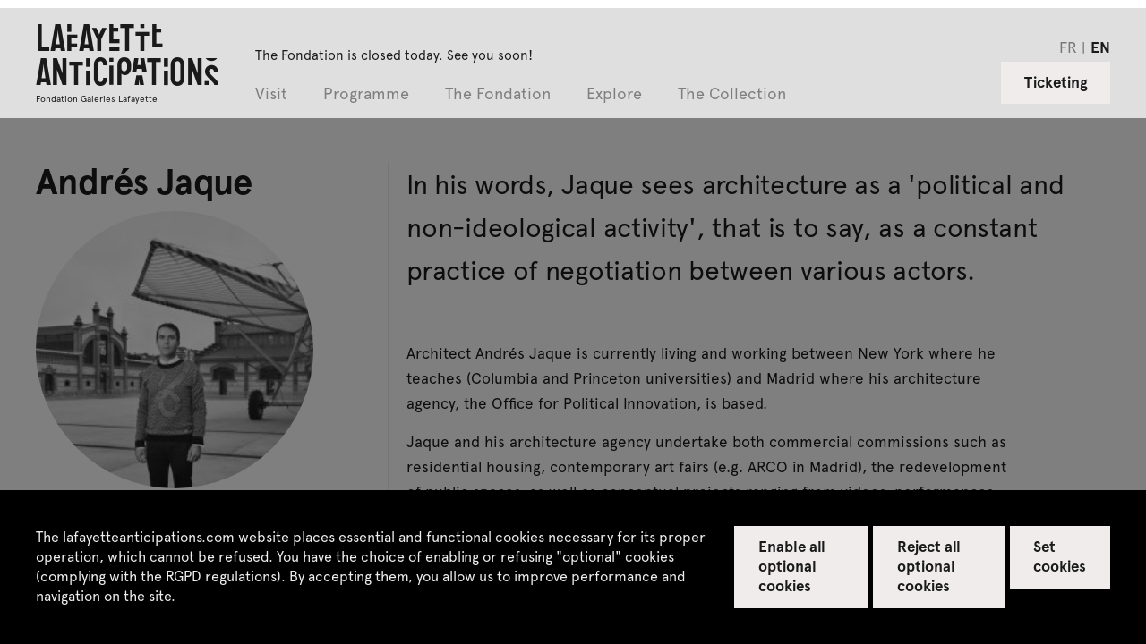

--- FILE ---
content_type: text/html; charset=UTF-8
request_url: https://www.lafayetteanticipations.com/en/artiste/andres-jaque?archive=1
body_size: 11649
content:
<!DOCTYPE html>
<html  lang="en" dir="ltr">
  <head>
    <meta charset="utf-8" />
<meta name="Generator" content="Drupal 10 (https://www.drupal.org)" />
<meta name="MobileOptimized" content="width" />
<meta name="HandheldFriendly" content="true" />
<meta name="viewport" content="width=device-width, initial-scale=1.0" />
<link rel="icon" href="/sites/default/files/favicon_0.png" type="image/png" />
<link rel="alternate" hreflang="fr" href="https://www.lafayetteanticipations.com/fr/artiste/andres-jaque" />
<link rel="alternate" hreflang="en" href="https://www.lafayetteanticipations.com/en/artiste/andres-jaque" />
<link rel="canonical" href="https://www.lafayetteanticipations.com/en/artiste/andres-jaque" />
<link rel="shortlink" href="https://www.lafayetteanticipations.com/en/node/7591" />

   <title>Andrés Jaque | Lafayette Anticipations</title>
      <meta name="description" content=" In his words, Jaque sees architecture as a &#039;political and non-ideological activity&#039;, that is to say, as a constant practice of negotiation between various actors." />
   <meta property="og:title" content="Andrés Jaque | Lafayette Anticipations" />
   <meta property="og:image" content="https://www.lafayetteanticipations.com/sites/default/files/styles/large/public/media/la_andres_jaque_portrait_cluis_diaz_diaz.jpg?itok=-dcIh6_V" />
   <meta property="og:site_name" content="Lafayette Anticipations" />
   <meta property="og:type" content="article" />
   <meta property="og:url" content="https://www.lafayetteanticipations.com/en/artiste/andres-jaque" />
   <meta property="og:description" content=" In his words, Jaque sees architecture as a &#039;political and non-ideological activity&#039;, that is to say, as a constant practice of negotiation between various actors." />
      <link rel="canonical" href="https://www.lafayetteanticipations.com/en/artiste/andres-jaque"/>
   <meta name="apple-mobile-web-app-capable" content="no"/>
   <meta name="apple-mobile-web-app-status-bar-style" content="black"/>
   <link rel="apple-touch-icon" sizes="180x180" href="/themes/fegl/assets/favicon/apple-touch-icon.png">
   <link rel="icon" type="image/png" sizes="32x32" href="/themes/fegl/assets/favicon/favicon-32x32.png">
   <link rel="icon" type="image/png" sizes="16x16" href="/themes/fegl/assets/favicon/favicon-16x16.png">
   <link rel="manifest" href="/themes/fegl/assets/favicon/site.webmanifest">
   <link rel="mask-icon" href="/themes/fegl/assets/favicon/safari-pinned-tab.svg" color="#5bbad5">
   <meta name="msapplication-TileColor" content="#00aba9">
   <meta name="msapplication-TileImage" content="/themes/fegl/assets/favicon/mstile-144x144.png">
   <meta name="theme-color" content="#ffffff">
  <link rel="stylesheet" media="all" href="/sites/default/files/css/css_VGiRsxg6JUzl2yJB7mbT4c2ZIEwrxYoraXjKttRgyyw.css?delta=0&amp;language=en&amp;theme=fegl&amp;include=eJxLS03P0U_PyU9KzAEAGT0EPw" />
<link rel="stylesheet" media="all" href="https://unpkg.com/orejime@2.1.0/dist/orejime.css" />
<link rel="stylesheet" media="all" href="/themes/fegl/assets/css/orejime.css?t946np" id="ojcss" />

  
 
</head>
<body class="role-anonymous lang-en fonts-loading page-node node-type-acteur path-node page-node-type-acteur no-js">
 <a href="#main-content" class="visually-hidden focusable skip-link">
        Skip to main content
      </a>
      
        <div class="dialog-off-canvas-main-canvas" data-off-canvas-main-canvas>
    <header id="header" class="site-header is-fixed">


  <div class="head-horaires row">
    <div class="ft_p2_1 wrap m-hide pb-0">  
       The Fondation is closed today. See you soon!
    </div>
  </div>


	<div class="row">
		<div class="wrap clearfix main-menu-container">

      <div class="is-flex logo_menu_group">

        <a href="/en" id="logo" class="site-logo clearfix">
                      <div class="site-title clearfix">
              Lafayette <br>Anticipations   
            </div>
            <div class="site-subtitle clearfix">  
              Fondation Galeries Lafayette
            </div>
                  </a>
  

        <div id="menu_group" class="menu_group is-flex">
          
          <div class="horaires s-hide m-show">The Fondation is closed today. See you soon!</div>

          <ul class=" nice-menu nice-menu-down nice-menu-menu-header" id="nice-menu-1">
                          <li class="menu-item current-menu-item menuparent ">
                <a href="/en" data-target="subMenuPanel01" >
                    Visit
                </a>

                                  <ul class="menu_child">
                                          <li class="submenu-item ">
                        <a href="/en/practical-information"  class="">
                            <span>Practical information</span>
                        </a>
                      </li>
                                          <li class="submenu-item ">
                        <a href="/en/tours-and-workshops"  class="">
                            <span>Tours & Workshops</span>
                        </a>
                      </li>
                                          <li class="submenu-item ">
                        <a href="/en/education-inclusion"  class="">
                            <span>Education & inclusion</span>
                        </a>
                      </li>
                                          <li class="submenu-item ">
                        <a href="/en/la-librairie"  class="">
                            <span>La Librairie</span>
                        </a>
                      </li>
                                          <li class="submenu-item ">
                        <a href="/en/cafe-restaurant-lafayette-anticipations"  class="">
                            <span>Café-restaurant pluto</span>
                        </a>
                      </li>
                                      </ul>
                              </li>
                          <li class="menu-item current-menu-item menuparent ">
                <a href="/en" data-target="subMenuPanel02" >
                    Programme
                </a>

                                  <ul class="menu_child">
                                          <li class="submenu-item ">
                        <a href="/en/calendar"  class="">
                            <span>Calendar</span>
                        </a>
                      </li>
                                          <li class="submenu-item ">
                        <a href="/en/exposition/meriem-bennani"  class="">
                            <span>Meriem Bennani<span>Exhibition from 22 October 2025 to 8 February 2026</span></span>
                        </a>
                      </li>
                                          <li class="submenu-item ">
                        <a href="/en/exposition/steffani-jemison"  class="">
                            <span>Steffani Jemison<span>Exhibition from 22 October 2025 to 8 February 2026</span></span>
                        </a>
                      </li>
                                          <li class="submenu-item ">
                        <a href="/en/exposition/closer-music"  class="">
                            <span>Closer Music<span>Festival from 20 to 21 February 2026</span>	</span>
                        </a>
                      </li>
                                          <li class="submenu-item ">
                        <a href="/en/exposition/diego-marcon"  class="">
                            <span>Diego Marcon<span>Exhibition from 1 April to 19 July 2026 </span>	</span>
                        </a>
                      </li>
                                          <li class="submenu-item ">
                        <a href="/en/exposition/ladji-diaby"  class="">
                            <span>Ladji Diaby<span>Exhibition from 1 April to 19 July 2026</span>	</span>
                        </a>
                      </li>
                                          <li class="submenu-item ">
                        <a href="/en/exposition/residency-eric-baudelaire"  class="">
                            <span>Éric Baudelaire<span>Workshop in residency 2024-2026</span>	</span>
                        </a>
                      </li>
                                          <li class="submenu-item ">
                        <a href="/en/exposition/joint-residency-art-explora"  class="">
                            <span>Sarah Brahim<span>Joint residency with  Art Explora</span></span>
                        </a>
                      </li>
                                      </ul>
                              </li>
                          <li class="menu-item current-menu-item menuparent ">
                <a href="/en" data-target="subMenuPanel03" >
                    The Fondation
                </a>

                                  <ul class="menu_child">
                                          <li class="submenu-item ">
                        <a href="/en/who-are-we"  class="">
                            <span>Who are we?</span>
                        </a>
                      </li>
                                          <li class="submenu-item ">
                        <a href="/en/production-workshop"  class="">
                            <span>Workshop</span>
                        </a>
                      </li>
                                          <li class="submenu-item ">
                        <a href="/en/publishing"  class="">
                            <span>Publishing</span>
                        </a>
                      </li>
                                      </ul>
                              </li>
                          <li class="menu-item current-menu-item menuparent ">
                <a href="/en" data-target="subMenuPanel04" >
                    Explore
                </a>

                                  <ul class="menu_child">
                                          <li class="submenu-item ">
                        <a href="/en/media-library"  class="">
                            <span>Replay</span>
                        </a>
                      </li>
                                          <li class="submenu-item ">
                        <a href="/en/archives"  class="">
                            <span>Archives</span>
                        </a>
                      </li>
                                      </ul>
                              </li>
                          <li class="menu-item current-menu-item  ">
                <a href="/en/collection"  >
                    The Collection
                </a>

                              </li>
                      </ul>	


          <nav class="c-footer-uppermenu m-hide">
            <ul class="no-bullets">
                                                                                                  
                <li class="">
                  <a href=/en/press title="" class="active link-inline ft_h5" >
                    Press
                  </a>
                </li>
                                                                                                  
                <li class="">
                  <a href=/en/venue-rental title="" class="active link-inline ft_h5" >
                    Venue rental
                  </a>
                </li>
                          </ul>
          </nav>

				  <div class="switcher_lang_front_noconnect m-hide" style="opacity:1"><ul class="no-bullets c-menu-lang">	    		    	
      <li hreflang="fr" data-drupal-link-query="{&quot;archive&quot;:&quot;1&quot;}" data-drupal-link-system-path="node/7591" class="nav-item">
          <a href="/fr/artiste/andres-jaque?archive=1" class="language-link nav-link" hreflang="fr" data-drupal-link-query="{&quot;archive&quot;:&quot;1&quot;}" data-drupal-link-system-path="node/7591">fr</a>
      </li>	    		    	
      <li hreflang="en" data-drupal-link-query="{&quot;archive&quot;:&quot;1&quot;}" data-drupal-link-system-path="node/7591" class="nav-item is-active" aria-current="page">
          <a href="/en/artiste/andres-jaque?archive=1" class="language-link nav-link is-active" hreflang="en" data-drupal-link-query="{&quot;archive&quot;:&quot;1&quot;}" data-drupal-link-system-path="node/7591" aria-current="page">en</a>
      </li></ul></div>

          <div class="horaires m-hide">The Fondation is closed today. See you soon!</div>

        </div>
      </div>



            <div class="aside-menu s-show m-hide">

        <div role="button" id="js-mobile-menu" class="js-mobile-menu">
          <span></span>
        </div>

                	<a href="http://billetterie.lafayetteanticipations.com/index-css5-lafayetteanticipationsweb-pg1.html" id="billetterie" class="btn--gray clearfix is-on-right" target="_blank">Ticketing</a>
        
      </div>


      <!--   <?php print \Drupal::service('renderer')->render($menu_header_mobile['content']); ?> -->




      			<div class="aside-menu s-hide m-show is-on-right is-flex">
				<div class="switcher_lang_front_noconnect" style="opacity:1"><ul class="no-bullets c-menu-lang">	    		    	
      <li hreflang="fr" data-drupal-link-query="{&quot;archive&quot;:&quot;1&quot;}" data-drupal-link-system-path="node/7591" class="nav-item">
          <a href="/fr/artiste/andres-jaque?archive=1" class="language-link nav-link" hreflang="fr" data-drupal-link-query="{&quot;archive&quot;:&quot;1&quot;}" data-drupal-link-system-path="node/7591">fr</a>
      </li>	    		    	
      <li hreflang="en" data-drupal-link-query="{&quot;archive&quot;:&quot;1&quot;}" data-drupal-link-system-path="node/7591" class="nav-item is-active" aria-current="page">
          <a href="/en/artiste/andres-jaque?archive=1" class="language-link nav-link is-active" hreflang="en" data-drupal-link-query="{&quot;archive&quot;:&quot;1&quot;}" data-drupal-link-system-path="node/7591" aria-current="page">en</a>
      </li></ul></div>
               
                                 				<a href="http://billetterie.lafayetteanticipations.com/index-css5-lafayetteanticipationsweb-pg1.html " id="billetterie" class="btn--gray clearfix is-on-right" target="_blank">Ticketing</a>
							</div>




		</div><!-- .wrap -->
	</div><!-- .row -->

</header>


<div class="after_header"></div>



      
      	          		          		            		            <div class="localtask">    <div data-drupal-messages-fallback class="hidden"></div>

</div>
		            		          
		          		          
		          		          		          	  	
			          	      


<div id="page" class="page-content">


  <div id="main-content" class="artist-artwork" data-nid="7591">


        <div class="mod_nocover"></div>



                <div class="row wrap">
            <div class="s-12col">
                <div class="search_head mb-2 " style="display:none" id="back_collection_search">
                    <a href="/en/collection"><span class="icon-back"></span> Back to search results</a>
                    <a href="javascript:;" class="icon-fermer" id="kill_collection_search"></a>
                </div>
            </div>
        </div>
        
        <div class="row wrap">
            <div class="s-12col">
                <div class="search_head mb-2 wrap" style="display:none" id="back_collection_artist">
                    <a href="/en/collection"><span class="icon-back"></span> Back to Collection</a>
                    <a href="javascript:;" class="icon-fermer" id="kill_collection_artist"></a>
                </div>
            </div>
        </div>
      



          <section class="mod_content">
        <div class="wrapper row">

            <div class="s-12col l-4col mod_title">
              <div class="c-section-title">

                    <div class="c-card-2">

                                                <div class="c-card-title">
                            <h1 class="ft_h2 ">Andrés Jaque</h1>
                        </div>
                        

                                                <div class="c-card-media">
                            <div class="artist_portrait_outer">
                              <div class="ratio_square">
                                <div class="ratio_inner">
                                                                      <img data-src="/sites/default/files/styles/crop_acteur_teaser/public/media/la_andres_jaque_portrait_cluis_diaz_diaz.jpg.jpeg?itok=ZSt1JC1G" alt="Portrait de Andrés Jaque" src="/themes/fegl/assets/img/blank.png" class="is-rounded desaturate b-lazy ">
                                                                  </div>
                              </div>
                            </div>
                        </div>

                                                <div class="c-card-intro">
                            <div class="ft_p1_g">
                                                              <span class="">
                                  Born in 1971 in Madrid (Espagne).
                                </span>
                              
                                                              <span class="">
                                  Lives and works in New York, Madrid (États-Unis, Espagne).
                                </span>
                                                          </div>
                        </div>

                                                                          <div class="c-social-links">
                                                                                                                                                    <a href="http://andresjaque.net/" target="_blank" class="icon-internet" title="Internet"></a>
                                                      </div>
                        

                                                
                    </div>



                                              
              
                              
                 
                                      <div class="c-passedEvent">
                      



<div class="c-card-event">

 	

	<a href="/en/exposition/le-centre-ne-peut-tenir" class="c-card-link pulse_link">


		<div class="c-card-titles">
			<h4 class="ft_h3 hyphenate ">
				The Center Cannot Hold
				<span class="el icon-lien_interne"></span>
			</h4>

			<h5 class="ft_h4 hyphenate "></h5>
		</div>
		
		<div class="c-card-infos">
			<div class="c-card-dates">
				<p class="ft_h5">Group show</p>
				<p class="ft_h5">from 20 Jun to 09 Sep 2018</p>
			</div>
								</div>
	</a>

</div>
                    </div>
                                  

              </div>
            </div>

            <div class="s-12col l-8col mod_aside bordered-left">
              <div class="c-copy mb-2">

                  <div class="c-chapo ft_p3">
                     In his words, Jaque sees architecture as a 'political and non-ideological activity', that is to say, as a constant practice of negotiation between various actors.
                  </div>
                  
                  <div class="ft_p1">
                    <p>Architect Andrés Jaque is currently living and working between New York where he teaches (Columbia and Princeton universities) and Madrid where his architecture agency, the Office for Political Innovation, is based.</p>

<p>Jaque and his architecture agency undertake both commercial commissions such as residential housing, contemporary art fairs (e.g. ARCO in Madrid), the redevelopment of public spaces, as well as conceptual projects ranging from videos, performances, and multimedia installations.</p>

<p>His exhibition&nbsp;<i>Sex and the So-Called City</i> was held at Storefront for Art and Architecture in New York. Addressing the legacy of the eponymous cult TV series of the early 2000s, Jaque examined in this exhibition the then radical urban change experienced by New York under mayor Michael Bloomberg. It is part of a series of works, including <i>Pornified Homes</i> (Oslo Architectural Triennal, 2016) and <i>Intimate Strangers</i> (London Design Museum, 2017) through which Jaque and his office explore the way real estate and online interactions are producing new forms of sexualized urbanisms.</p>

<p>In 2014, Andrés Jaque received the Silver Lion of the Venice Biennale and in 2016, he was awarded with the Frederick Kiesler Architecture and Art Prize. Jaque co-curated the Manifesta 12 biennal in Palermo, together with Ippolito Pestellini, Bregtje van der Haak, and Mirjam Varandinis.</p>

<p>In 2018, he also participated in the show <em>The Center Cannot Hold</em> at Lafayette Anticipations, Paris.</p>
           
                  </div>

              </div>


                            <div class="c-visuels">
         
                

	
		<div class="c-card-4">
			
			<div class="c-card-content">
				<div class="embed-container"><iframe src="https://player.vimeo.com/video/292127176?title=0&byline=0&portrait=0" frameborder="0" webkitallowfullscreen="" mozallowfullscreen="" allowfullscreen="" id="iframe_0" class="vimeo"></iframe></div>
			</div>
		
			<div class="c-card-caption"> 
			
											</div>
		</div>

	
		<div class="c-card-4">
			
			<div class="c-card-content">
				<div class="embed-container"><iframe src="https://player.vimeo.com/video/292127230?title=0&byline=0&portrait=0" frameborder="0" webkitallowfullscreen="" mozallowfullscreen="" allowfullscreen="" id="iframe_1" class="vimeo"></iframe></div>
			</div>
		
			<div class="c-card-caption"> 
			
											</div>
		</div>

	 
 
              </div>


            </div>





        </div><!-- .row -->
      </section> 

    

    


    
      <section class="mod_slider">

        <div class="wrapper row">
        
          <div class="s-12col l-3col mod_title ">
          
          	                                                          				<h2 class="ft_h2">Exhibited at Lafayette Anticipations</h2>
            			                          			  

           
          </div><!-- /.col -->
      

          <div class="s-12col l-9col mod_aside bordered-left ">
      
            <div class="row">
      
              <div class="slide_wrapper--artworks">
      
                <div class="slide_artworks">
    
    							
                    <article class="c-card-artwork ">
                      <a href="/en/oeuvre/transvector?nid=7591" class="c-card-link  ">
                        
                        <div class="c-card-media">
                                                      <picture>
                              <!-- Load jpeg -->
                              <source media="(min-width: 870px)"
                                      srcset="/sites/default/files/styles/oeuvre_exposition_d/public/media/12._andres_jaque-office_for_political_innovation_the_transvector_2018_cpierre_antoine_2.jpg?itok=n4W4L3GF 1x,
                                      /sites/default/files/styles/oeuvre_exposition_d_ret/public/media/12._andres_jaque-office_for_political_innovation_the_transvector_2018_cpierre_antoine_2.jpg?itok=m9qnhnmn 2x"
                                      type="image/jpeg">   
                                                    
                              <!-- small mobile image -->
                              <img class=""
                                  src="/sites/default/files/styles/oeuvre_exposition_m/public/media/12._andres_jaque-office_for_political_innovation_the_transvector_2018_cpierre_antoine_2.jpg.jpeg?itok=nA03boyq"
                                  srcset="/sites/default/files/styles/oeuvre_exposition_m_ret/public/media/12._andres_jaque-office_for_political_innovation_the_transvector_2018_cpierre_antoine_2.jpg.jpeg?itok=p8S9deTa 2x"
                                  alt="Andrés Jaque, Vues de l’installation &quot;Le centre ne peut tenir&quot;, 2018">
                            </picture>
                                      
                            
                                            
                        </div>
                        <figcaption class="c-card-caption">
                          <p class="ft_p6 "><em>The Transvector</em>, 2018</p>
                        </figcaption>
                      </a>
                    </article>

       						
                </div>
              </div>
            </div><!-- .row -->
          </div><!-- .col -->
        </div><!-- .row.wrapper -->            
    </section><!-- /.mod_slider -->
    


              
    


        
    <section class="mod_slider">
		
		  <div class="wrapper row">
		
		    <div class="s-12col l-3col mod_title ">
		      <h2 class="ft_h2">Selection of events</h2>
        </div>
		
        <div class="s-12col l-9col mod_aside bordered-left">
		
          <div class="slide_wrapper">
		
            <div class="slide_medium" data-items="2.25">
		
                                <article class="c-card-1 card-rencontre ">

	<a href="/en/manifestation/around-centre-2" class="c-link">

        <div class="c-card-meta mb-05 ">
            <p class="meta ft_p4">
                                    Talk
                </p>
        </div>

        <div class="c-card-title">
            <h3 class="ft_h5 truncated-line--2 ">Around the Centre #2</h3>
        </div>

        <div class="c-card-media ratio_4_3">
        	            <div class="ratio_inner">
            	                      
                		 <picture>
                                
                                <!-- Load jpeg -->
                                	                                <source media="(min-width: 1535px)"
	                                        srcset="/sites/default/files/styles/teaser_manifestation_1_dl/public/media/arm180908-139.jpg.jpeg?itok=8WRrpcCp 1x, 
	                                                /sites/default/files/styles/teaser_manifestation_1_dl_ret/public/media/arm180908-139.jpg.jpeg?itok=CmT_d13r 2x"
	                                        type="image/jpeg">
	                                <source media="(min-width: 870px)"
	                                        srcset="/sites/default/files/styles/teaser_manifestation_1_d/public/media/arm180908-139.jpg.jpeg?itok=uuJ1Olv6 1x,
	                                                /sites/default/files/styles/teaser_manifestation_1_d_ret/public/media/arm180908-139.jpg.jpeg?itok=kokMHJFK 2x"
	                                        type="image/jpeg">   
                                        
                                <source media="(min-width: 580px)"
                                        srcset="/sites/default/files/styles/teaser_manifestation_2_t/public/media/arm180908-139.jpg.jpeg?itok=yBy6wTj0 1x, 
                                                /sites/default/files/styles/teaser_manifestation_2_t_ret/public/media/arm180908-139.jpg.jpeg?itok=-l73Pmhx 2x"
                                        type="image/jpeg">            

                                <!-- small mobile image -->
                                <img class=""
                                      src="/sites/default/files/styles/teaser_manifestation_2_m/public/media/arm180908-139.jpg.jpeg?itok=qBbk1fN2"
                                      srcset="/sites/default/files/styles/teaser_manifestation_2_m_ret/public/media/arm180908-139.jpg.jpeg?itok=bQcYsIFY 2x"
                                      alt="Autour du Centre #2 dans l&#039;Agora de Lafayette Anticipations, 8 septembre 2018">

                            </picture>	
                            </div>
        </div>

        <div class="c-card-copy">
            <div class="ft_p2_g truncated-line"></div>
        </div>    
        
        <div class="c-card-dates">
            <div class="ft_p1_b">
                                                            <p class="pastDateEvent">Saturday 08 Sep at 8am</p>
                                      
            </div>  
        </div>

             </a>

        <div class="c-card-footer fl-justify">

            <div class="is-flex">
								
                
                

                
	                        	            <div class="c-card-action text-on-right">             
	                        <span class="ft_p1_b_g">
	                        						                    	Free				                    	                        </span>
                        </div>  
	                
			                </div>


                 


        </div>

     

 </article>

         
          
                
		            <article class="c-card-1--empty">
		
		              <div class="hidden">
		                <div class="c-card-meta ">
		                   <p class="meta ft_p4">&nbsp;</p>
		                </div>
		    
		                <div class="c-card-title">
		                  <h3 class="ft_h4 truncated-line--2">&nbsp;</h3>
		                </div>
		              </div>

									   
		
		            </article>
		                            
		        </div><!-- /.slide_medium -->
		      </div><!-- /.slide_wrapper -->
		    </div><!-- /.wrapper -->
		  </div>
		</section><!-- /.mod_slider -->
      
  


        	       

  
      
      <div class="row">
        			
        <div class="clearfix nav_page wrap mb-2 nav_type_exposition_acteur" data-nid="7403"  style="display:none">
        
              <a class="ft_h5 nav_page-next right_arrow is-on-right pulse_link" href="/en/artiste/cooking-sections-0" title="Cooking Sections">next Artist <span class="el icon-lien_interne"></span></a>
            </div><!-- .nav-page -->
      
  
		 
      </div>   
      


</div>  



<script type="application/ld+json">
 {
              "@context": "http://schema.org",
              "@type": "Person",
              "url": "https://www.lafayetteanticipations.com/en/artiste/andres-jaque",    
			  	
              "image": "/sites/default/files/styles/large/public/media/la_andres_jaque_portrait_cluis_diaz_diaz.jpg?itok=-dcIh6_V",
 			                                 "birthDate": "1971-01-29",
               			                  "birthPlace": "Madrid (Espagne)",
              			                              	  						  																				"sameAs": "[http://andresjaque.net/]",
                           "name": "Andrés Jaque",
              "description": " In his words, Jaque sees architecture as a &#039;political and non-ideological activity&#039;, that is to say, as a constant practice of negotiation between various actors."
}
</script>



</div>
    
    



			          		                
     
    
    
  
  
  <footer id="footer1" class="upper-footer has-padding">

    <div class="row wrap">

      <div class="s-12col l-2col mb-1">
        <h4 class="ft_h3">Contact us</h4>
      </div>

      <div class="s-12col l-4col bordered-right">
        <div class="c-footer-adress">
          <div class="ft_p1">
            Lafayette Anticipations – Fondation Galeries Lafayette<br />
9, rue du Plâtre F-75004 Paris<br>            <br>+33 (0)1 42 82 89 98            <br><a href="javascript:;" class="js-modal-trigger get_modal ft_p1_a" data-id="#modal-contact">Get in touch </a>          </div>
        </div>
      </div>

      <div class="s-12col l-6col ">

        <div class="row">

          <div class="s-12col l-2col mb-1">
            <h4 class="ft_h3">Follow us</h4>
          </div>

          <div class="s-12col l-4col ">
            <div class="c-social-links">
              <a href="https://www.instagram.com/lafayetteanticipations/" target="_blank" class="icon-instagram"></a>
              <a href="https://www.facebook.com/lafayetteanticipations/" target="_blank" class="icon-facebook"></a>
              
              <a href="https://www.tiktok.com/@lafayetteanticipations" target="_blank"  class="icon-tiktok"></a>
              <a href="https://open.spotify.com/user/r6fnd67dff3sop9hnkh0pohuo" target="_blank" class="icon-spotify"></a>
              <a href="https://soundcloud.com/lafayetteanticipations" target="_blank" class="icon-soundcloud"></a>
            </div>
			            <div class="">
              <a href="/en/newsletter" class="ft_p1_a">Subscribe to our newsletter</a>
            </div>
                      </div>

        </div>
      </div>
     
  	</div><!-- .row -->
  </footer>
  
  
  <footer id="footer2" class="footer bg--gray has-padding">
  
  	<div class="wrap">

      <div class="row">
      	
        <div class="s-12col">

          <nav class="c-footer-uppermenu">
            <ul class="is-flex no-bullets">
                                                                                                  
                <li class="">
                  <a href=/en/press title="" class="active link-inline ft_h5" >
                    Press
                  </a>
                </li>
                                                                                                  
                <li class="">
                  <a href=/en/venue-rental title="" class="active link-inline ft_h5" >
                    Venue rental
                  </a>
                </li>
                          </ul>
          </nav>

        </div>

      </div>

      <div class="row">
      	
        <div class="s-12col">
        
          <nav class="c-footer-submenu">
            <ul class="is-flex no-bullets">
                                                                                  
                <li class="leaf active ">
                  <a href=/en/credits title="" class="active link-inline ft_p1_g" >
                    Credits
                  </a>
                </li>

                                                                                  
                <li class="leaf active ">
                  <a href=/en/legal-notice title="" class="active link-inline ft_p1_g" >
                    Legal notice
                  </a>
                </li>

                                                                                  
                <li class="leaf active ">
                  <a href=/en/privacy-policy title="" class="active link-inline ft_p1_g" >
                    Privacy policy
                  </a>
                </li>

                                                                                  
                <li class="leaf active ">
                  <a href=/en/tou-tos title="" class="active link-inline ft_p1_g" >
                    CGU / CGV
                  </a>
                </li>

                                                                                  
                <li class="leaf active ">
                  <a href=/en/sitemap title="" class="active link-inline ft_p1_g" >
                    Site map
                  </a>
                </li>

                          </ul> 
          </nav> 
        </div>

      </div>

    </div>
  </footer>
  


    <a href="#" class="btn--up js-up-trigger"><span class="icon-fleche_up"></span></a>
    


            <div id="js-Reader" class="publication_reader hidden">
        <a href="#" id="js-closeReader" class="btn_close icon-close-modal"></a>
        <iframe allowfullscreen allow="fullscreen" src="" frameborder="0" id="js-ReaderIframe"></iframe>
      </div>



      
   <div class="modal slide-modal">  
    <div class="slide-modal_inner wrap row">

        <a href="#" id="modal_close" class="close icon-back--white m-hide"></a>
        <a href="#" id="modal_close" class="s-hide m-show close icon-close-modal"></a>

        <div class="modalslide_outer">
        </div>

        <div class="slide-modal_infos">

          <div class="modal_nav fl-centered">
            <span id="js-item_prev--modal"></span> 
            <span class='item_pager'>
              <span id="slide_nbr"></span> / <span id="data_length"></span> 
            </span>
            <span id="js-item_next--modal"></span>
          </div>
          
          <div class="modal_titles">
            <span id="slide-modal_title" class='slide-modal_title item_type mb-05'></span>  
            <span id="slide-modal_caption" class='slide-modal_caption ft_p1 mb-05'></span> 
            <span id="slide-modal_credits" class='slide-modal_credits'></span>
          </div>  

        </div>

    </div>
  </div>
  
  
  
  
<div class="modal modal-presse" id="modal-contact">
    <div class="inner wrap row">

      <a href="#" id="modal_close" class="close icon-fermer"></a>

      <form id="form-contact" class="m-10col is-centered">

         <div class="row is-flex">

          <div class="m-4col paddinged-right">
            <h4 class="ft_h1 mb-1 copy">
              Get in touch
            </h4>
            
            <div class="ft_p1 mb-1 copy">
              In accordance with the regulations on personal data, we inform you that the information collected about you is collected by Lafayette Anticipations, 9 rue du Plâtre F-75004 Paris, and is subject to computerised processing for the purpose of monitoring your relationship with the Fondation.<br />
<br />
Only persons authorised by Lafayette Anticipations - Galeries Lafayette  Fondation will be recipients of this information and will be able to access it for strictly internal purposes.<br />
<br />
You have the right to access, rectify and delete your data at any time by sending an email to: contact@lafayetteanticipations.com.<br />
<br />
To view our Privacy Policy in detail, you can consult the "GTC / GCS" tab in the footer of the website.
             </div>
          </div>

          <div class="m-6col paddinged-both">
            <div class="input-outer mb-1">
              <label class="mb-03 ft_h4">First Name *</label>
              <input type="text" id="firstname" placeholder="Your first name ..." class="mandatory" tabindex="1"> 
            </div>

            <div class="input-outer mb-1">
              <label class="mb-03 ft_h4">Last Name *</label>
              <input type="text"  id="name" placeholder="Your last name ..." class="mandatory" tabindex="2">
            </div>

            <div class="input-outer mb-1">
              <label class="mb-03 ft_h4">Email *</label>
              <input type="text"  id="email1" placeholder="example@domaine.fr" class="mandatory email" tabindex="3">
            </div>

            <div class="input-outer mb-1">
              <label class="mb-03 ft_h4">Email confirmation *</label> 
              <input type="text"  id="email2" placeholder="example@domaine.fr" class="mandatory email" tabindex="4">
            </div>

            <div class="input-outer mb-1">
              <label class="mb-03 ft_h4">Zip Code *</label> 
              <input type="text"  id="cp" placeholder="Your zip code ..." tabindex="5">
            </div>
            
            <div class="input-outer mb-1">
              <label class="mb-03 ft_h4">Country *</label> 
              <input type="text"  id="pays" placeholder="Your country ..." tabindex="6">
            </div>
            
             <div class="input-outer mb-1">
              <label class="mb-03 ft_h4">Subject *</label> 
              <input type="text"  id="objet" placeholder="Subject of your request ..." tabindex="7">
            </div>
            
            
            <div class="input-outer mb-1">
              <label class="mb-03 ft_h4">Request *</label> 
              <textarea id="message" placeholder="Your request ..." tabindex="8" style="height:100px"></textarea>
            </div>


            <div class="action is-flex mb-1">
              <div> 
                <div class="msg_error ft_p1_b is-hidden">Please fill in all mandatory fields.</div>
                <div class="msg_valid ft_p1 is-hidden">Your message has been sent. You will receive a written reply as soon as possible.</div>
              </div>

              <div class="action_btns">
                <span class="ft_p1">* Required fields</span>
                <a href="#" type="submit" id="" class="btn btn-default ft_h4">Send</a>
              </div>
            </div>   
            
          </div>


        </div><!-- .row -->

                       



      </form>
    </div><!-- /inner -->
</div>               
<!-- .modal-presse -->  



      <div class="modal modal-presse" id="modal-presse">
          <div class="inner wrap row">

            <a href="#" id="modal_close" class="close icon-fermer"></a>

            <form id="form-presse" class="m-12col is-centered">

              <div class="row">

                <div class="s-12col m-4col paddinged-right form-text">
                <!--  
                  <h4 class="ft_h1 mb-1 copy">
                    Get your access code
                  </h4>
                  -->	
                  <div class="ft_p1_b mb-1 copy">
                    Fill in this form to obtain your access code.
<br><br>
<small>This data is collected in order to send you an access code to a restricted area. In accordance with Articles 39 et seq. of the French Data Protection Act no. 78-17 of 6 January 1978, amended in 2004, you have the right to access and rectify any information concerning you, which you may exercise by contacting communication@lafayetteanticipations.com.</small>
                  </div>
                </div>

                <div class="s-12col m-8col paddinged-both">
                
                  <div class="input-outer mb-1">
                    <label class="mb-03 ft_h4">First Name *</label>
                    <input type="text" id="firstname" placeholder="Your first name ..." class="mandatory" tabindex="1"> 
                  </div>

                  <div class="input-outer mb-1">
                    <label class="mb-03 ft_h4">Last Name *</label>
                    <input type="text"  id="name" placeholder="Your last name ..." class="mandatory" tabindex="2">
                  </div>

                  <div class="input-outer mb-1">
                    <label class="mb-03 ft_h4">Email *</label>
                    <input type="text"  id="email1" placeholder="exemple@domaine.fr" class="mandatory email" tabindex="3">
                  </div>

                  <div class="input-outer mb-1">
                    <label class="mb-03 ft_h4">Email confirmation *</label> 
                    <input type="text"  id="email2" placeholder="exemple@domaine.fr" class="mandatory email" tabindex="4">
                  </div>

                  <div class="input-outer mb-1">
                    <label class="mb-03 ft_h4">Firm / Institution / Media *</label> 
                    <input type="text"  id="media" placeholder="" tabindex="5">
                  </div>



                  <div class="action is-flex mb-1">
                    <div> 
                      <div class="msg_error ft_p1_b is-hidden">Please fill in all mandatory fields.</div>
                      <div class="text-on-center msg_valid ft_p1_b is-hidden">Your message has been sent. You will receive a written reply as soon as possible.</div>
                    </div>
                  
                    <div class="action_btns">
                      <span class="ft_p1">* Required fields</span>
                      <a href="#" type="submit" id="" class="btn btn-default ft_h4">Send</a>
                    </div>
                  </div>   
                  

                </div>


              </div><!-- .row -->

                       



            </form>
          </div><!-- /inner -->
      </div><!-- .modal-presse -->   
      
      
      <div class="modal modal-presse" id="modal-acces-presse">
          <div class="inner wrap row">

            <a href="#" id="modal_close" class="close icon-fermer"></a>
            
              <form id="presse_code_form" class="m-10col is-centered">


                  <div class="row">

                    <div class="s-12col m-4col">
                    
                      
                      <div class="ft_p1_b mb-1 copy">
                        <a href="javascript:;" class="ft_p1_a pulse_link" id="link_modal_form_presse">Request password <span class="el icon-lien_interne"></span></a>      
                      </div>
                    </div>

                    <div class="s-12col m-6col">
                    
                      <div class="mb-1">
                        <label class="mb-03 ft_h4">Code d'accès *</label>
                        <input id="code" name="code" type="text" placeholder="Enter password" class="email mandatory  ft_p1" />
                      </div>

                      <div class="msg_code_acces msg_error ft_p1_b">Invalid access code.</div>

                      <div class="text-on-right action mb-1">
                        <span class="ft_p1">* Required fields</span>
                        <a href="#" type="submit" id="valid_code" class="btn btn-default ft_h4">OK</a>
                      </div>   
                      
                    </div>


                    

              </div><!-- .row -->

                       



            </form>
            
     
     
		</div>
	</div>


<!-- Message Cookie -->
<div id="sliding-popup"  class="sliding-popup-bottom"><div>
  <div class="popup-content info">
    <div id="popup-buttons">
      <!--  
      <button type="button" class="agree-button">Accepter</button>
      <button type="button" class="find-more-button find-more-button-processed" onClick="document.location.href='<?php print $cookie_link ?>'">En savoir plus</button>
      -->  
      <a href="javascript:;" class="btn--gray" id="cookie_accept">Accept</a>
       <a href="javascript:;" class="btn--gray" id="cookie_decline">Refuse</a>
          </div>
    <div id="popup-text">
      <p></p>
    </div>
    
  </div>
</div>
</div>

<script>
const urlParams = new URLSearchParams(window.location.search);
if(urlParams.get('rebond')==1){
	document.getElementById('header').style.display = 'none';
	document.getElementById('footer1').style.display = 'none';
	document.getElementById('toolbar-administration').style.display = 'none';
	
}
</script>






  </div>

      

<script type="application/ld+json">
{
  "@context": "http://schema.org",
  "@type": "Organization",
  "name": "Lafayette Anticipations - Fondation d'entreprise Galeries Lafayette",
  "url": "https://www.lafayetteanticipations.com",
  "logo" : "https://www.lafayetteanticipations.com/sites/all/themes/fgl/assets/img/logo_la.png",
  "location": {
    "@type": "Place",
    "name": "Lafayette Anticipations",
    "sameAs": "https://www.lafayetteanticipations.com",
    "address": {
      "@type": "PostalAddress",
      "streetAddress": "9, rue du Plâtre",
      "addressLocality": "PARIS",
      "postalCode": "75004",
      "addressCountry":{
            "@type": "Country",
            "name": "France"
        }
    },
    "geo": {
      "@type": "GeoCoordinates",
      "latitude": "48.859173",
      "longitude": "2.354837"
    }
  },
  "contactPoint": [
    { "@type": "ContactPoint",
      "telephone": "+33 (0)1 57 40 64 17 ",
      "contactType": "customer service"
    }
  ]
}
</script>

<script type="application/json" data-drupal-selector="drupal-settings-json">{"path":{"baseUrl":"\/","pathPrefix":"en\/","currentPath":"node\/7591","currentPathIsAdmin":false,"isFront":false,"currentLanguage":"en","currentQuery":{"archive":"1"}},"pluralDelimiter":"\u0003","suppressDeprecationErrors":true,"multiselect":{"widths":250},"collection_recherche_min_car":"1","collection_recherche_mosaic_ajax":"20","dernieres_acquisitions":"Latest Acquisitions","termes_recherche":"Search terms","test_view_bloc_promo":1,"orejime":{"cookie_name":"fegl_consent","orejime_bandeau_titre_fr":"","orejime_bandeau_description_fr":"Le site internet lafayetteanticipations.com place des cookies essentiels et fonctionnels n\u00e9cessaires \u00e0 son bon fonctionnement, qui ne peuvent \u00eatre refus\u00e9s. Vous disposez du choix d\u2019activer ou de refuser les cookies \u201coptionnels\u201d (r\u00e9pondant \u00e0 la r\u00e9glementation RGPD). En les acceptant, vous nous permettez d\u2019am\u00e9liorer les performances et la navigation sur le site.","orejime_bandeau_btn_activation_fr":"Activer tous les cookies optionnels","orejime_bandeau_btn_refus_fr":"Refuser tous les cookies optionnels","orejime_bandeau_btn_parametrage_fr":"Param\u00e9trer les cookies","orejime_panneau_titre_fr":"Gestion des cookies","orejime_panneau_description_fr":"\u003Cp\u003EConsultez notre \u003Ca href=\u0022\/fr\/politique-de-confidentialite\u0022 target=\u0022_blank\u0022\u003Epolitique de confidentialit\u00e9\u003C\/a\u003E pour en savoir plus.\u003C\/p\u003E","orejime_panneau_description":"\u003Cp\u003ESee our \u003Ca href=\u0022\/en\/privacy-policy\u0022 target=\u0022_blank\u0022\u003Eprivacy policy\u003C\/a\u003E for more information.\u003C\/p\u003E","orejime_panneau_btn_activation_fr":"Activer tous les cookies optionnels","orejime_panneau_btn_refus_fr":"Refuser tous les cookies optionnels","orejime_panneau_btn_validation_fr":"Confirmer mon choix","orejime_bandeau_titre_en":"","orejime_bandeau_description_en":"The lafayetteanticipations.com website places essential and functional cookies necessary for its proper operation, which cannot be refused.\r\nYou have the choice of enabling or refusing \u0022optional\u0022 cookies (complying with the RGPD regulations). By accepting them, you allow us to improve performance and navigation on the site.","orejime_bandeau_btn_activation_en":"Enable all optional cookies","orejime_bandeau_btn_refus_en":"Reject all optional cookies","orejime_bandeau_btn_parametrage_en":"Set cookies","orejime_panneau_titre_en":"Cookie management","orejime_panneau_description_en":"\u003Cp\u003ESee our \u003Ca href=\u0022\/en\/privacy-policy\u0022 target=\u0022_blank\u0022\u003Eprivacy policy\u003C\/a\u003E for more information.\u003C\/p\u003E","orejime_panneau_btn_activation_en":"Enable all optional cookies","orejime_panneau_btn_refus_en":"Reject all optional cookies","orejime_panneau_btn_validation_en":"Confirm my choice","orejime_app_1_titre_fr":"Cookies essentiels","orejime_app_1_titre_en":"Essential cookies","orejime_app_1_description_fr":"Ces cookies sont n\u00e9cessaires au bon fonctionnement technique  du site Internet, aucune donn\u00e9e n\u0027est transmise \u00e0 un tiers. Seule une obligation d\u0027information s\u0027applique, et ces cookies sont plac\u00e9s d\u00e8s que vous acc\u00e9dez au site Internet.","orejime_app_1_description_en":"These cookies are necessary for the proper technical operation of the website, no data is disclosed on to a third party.\r\nOnly an information need applies, and these cookies are placed as soon as you access the website.","orejime_app_2_titre_fr":"Cookies d\u0027analyse (optionnels)","orejime_app_2_titre_en":"Analysis cookies (optional)","orejime_app_2_description_fr":"Il s\u0027agit de cookies qui nous permettent de savoir combien de fois une page d\u00e9termin\u00e9e a \u00e9t\u00e9 consult\u00e9e. Nous utilisons ces informations uniquement pour am\u00e9liorer le contenu de notre site Internet. Ces cookies ne sont fix\u00e9s que si vous en acceptez le placement.","orejime_app_2_description_en":"These are cookies that allow us to know how many times a certain page has been viewed. We only use this information to improve the content of our website. These cookies are only set if you agree to their placement.","orejime_app_3_titre_fr":"","orejime_app_3_titre_en":"","orejime_app_3_description_fr":"","orejime_app_3_description_en":"","orejime_app_4_titre_fr":"","orejime_app_4_titre_en":"","orejime_app_4_description_fr":"","orejime_app_4_description_en":"","orejime_app_5_titre_fr":"","orejime_app_5_titre_en":"","orejime_app_5_description_fr":"","orejime_app_5_description_en":"","orejime_apps":[{"name":"app_1","required":1,"default":1,"cookies":[""],"optOut":false},{"name":"app_2","required":0,"default":0,"cookies":["_ga","_gat","_gid","__utma","__utmb","__utmc","__utmt","__utmz","_ga_BKY3EBEF8S","_gat_gtag_BKY3EBEF8S","_gat_BKY3EBEF8S","_ga_LGX7XJH4R5"],"optOut":false}]},"user":{"uid":0,"permissionsHash":"0ec7103f50b303dcc7006e485863f155f863a7f9b9aef6d7e88c44a6178c994c"}}</script>
<script src="/sites/default/files/js/js_a7oNPz0gYBcHxMIifON24GeHBanENBJQMhwSLl51W4Q.js?scope=footer&amp;delta=0&amp;language=en&amp;theme=fegl&amp;include=eJxLS03P0U_PyU9KzAEAGT0EPw"></script>
<script src="https://unpkg.com/orejime@2.1.0/dist/orejime.js"></script>
<script src="/themes/fegl/assets/js/orejime.js?t946np"></script>



 
  <!-- Global site tag (gtag.js) - Google Analytics -->
  <script type="opt-in"
   data-type="application/javascript"
   data-name="app_2"
   data-src="https://www.googletagmanager.com/gtag/js?id=G-5NLESETNJH"></script>
  <script type="opt-in"
   data-type="application/javascript"
   data-name="app_2">
    window.dataLayer = window.dataLayer || [];
    function gtag(){dataLayer.push(arguments);}
    gtag('js', new Date());

    gtag('config', 'G-5NLESETNJH');
  </script>
   </body>

</html>






     
      
      


--- FILE ---
content_type: text/html; charset=UTF-8
request_url: https://player.vimeo.com/video/292127176?title=0&byline=0&portrait=0
body_size: 6349
content:
<!DOCTYPE html>
<html lang="en">
<head>
  <meta charset="utf-8">
  <meta name="viewport" content="width=device-width,initial-scale=1,user-scalable=yes">
  
  <link rel="canonical" href="https://player.vimeo.com/video/292127176">
  <meta name="googlebot" content="noindex,indexifembedded">
  
  
  <title>01_Andrés Jaque-16-9_VOD on Vimeo</title>
  <style>
      body, html, .player, .fallback {
          overflow: hidden;
          width: 100%;
          height: 100%;
          margin: 0;
          padding: 0;
      }
      .fallback {
          
              background-color: transparent;
          
      }
      .player.loading { opacity: 0; }
      .fallback iframe {
          position: fixed;
          left: 0;
          top: 0;
          width: 100%;
          height: 100%;
      }
  </style>
  <link rel="modulepreload" href="https://f.vimeocdn.com/p/4.46.25/js/player.module.js" crossorigin="anonymous">
  <link rel="modulepreload" href="https://f.vimeocdn.com/p/4.46.25/js/vendor.module.js" crossorigin="anonymous">
  <link rel="preload" href="https://f.vimeocdn.com/p/4.46.25/css/player.css" as="style">
</head>

<body>


<div class="vp-placeholder">
    <style>
        .vp-placeholder,
        .vp-placeholder-thumb,
        .vp-placeholder-thumb::before,
        .vp-placeholder-thumb::after {
            position: absolute;
            top: 0;
            bottom: 0;
            left: 0;
            right: 0;
        }
        .vp-placeholder {
            visibility: hidden;
            width: 100%;
            max-height: 100%;
            height: calc(1080 / 1920 * 100vw);
            max-width: calc(1920 / 1080 * 100vh);
            margin: auto;
        }
        .vp-placeholder-carousel {
            display: none;
            background-color: #000;
            position: absolute;
            left: 0;
            right: 0;
            bottom: -60px;
            height: 60px;
        }
    </style>

    

    
        <style>
            .vp-placeholder-thumb {
                overflow: hidden;
                width: 100%;
                max-height: 100%;
                margin: auto;
            }
            .vp-placeholder-thumb::before,
            .vp-placeholder-thumb::after {
                content: "";
                display: block;
                filter: blur(7px);
                margin: 0;
                background: url(https://i.vimeocdn.com/video/728441232-c7e038210d8d6c3592beff122840a0d6f8dd3b0894aaf1ddf6d9f7715888c094-d?mw=80&q=85) 50% 50% / contain no-repeat;
            }
            .vp-placeholder-thumb::before {
                 
                margin: -30px;
            }
        </style>
    

    <div class="vp-placeholder-thumb"></div>
    <div class="vp-placeholder-carousel"></div>
    <script>function placeholderInit(t,h,d,s,n,o){var i=t.querySelector(".vp-placeholder"),v=t.querySelector(".vp-placeholder-thumb");if(h){var p=function(){try{return window.self!==window.top}catch(a){return!0}}(),w=200,y=415,r=60;if(!p&&window.innerWidth>=w&&window.innerWidth<y){i.style.bottom=r+"px",i.style.maxHeight="calc(100vh - "+r+"px)",i.style.maxWidth="calc("+n+" / "+o+" * (100vh - "+r+"px))";var f=t.querySelector(".vp-placeholder-carousel");f.style.display="block"}}if(d){var e=new Image;e.onload=function(){var a=n/o,c=e.width/e.height;if(c<=.95*a||c>=1.05*a){var l=i.getBoundingClientRect(),g=l.right-l.left,b=l.bottom-l.top,m=window.innerWidth/g*100,x=window.innerHeight/b*100;v.style.height="calc("+e.height+" / "+e.width+" * "+m+"vw)",v.style.maxWidth="calc("+e.width+" / "+e.height+" * "+x+"vh)"}i.style.visibility="visible"},e.src=s}else i.style.visibility="visible"}
</script>
    <script>placeholderInit(document,  false ,  true , "https://i.vimeocdn.com/video/728441232-c7e038210d8d6c3592beff122840a0d6f8dd3b0894aaf1ddf6d9f7715888c094-d?mw=80\u0026q=85",  1920 ,  1080 );</script>
</div>

<div id="player" class="player"></div>
<script>window.playerConfig = {"cdn_url":"https://f.vimeocdn.com","vimeo_api_url":"api.vimeo.com","request":{"files":{"dash":{"cdns":{"akfire_interconnect_quic":{"avc_url":"https://vod-adaptive-ak.vimeocdn.com/exp=1768836711~acl=%2F7f861730-0407-4906-b013-e572353f4a06%2Fpsid%3D6761326c3d0bef186da34839d479d057b03eb5eb7d9c1e3fc2556c42236d49a9%2F%2A~hmac=0b55449d11c070fd483bcc2c1fc142b34da58708558d1d93926b29bb56494dc3/7f861730-0407-4906-b013-e572353f4a06/psid=6761326c3d0bef186da34839d479d057b03eb5eb7d9c1e3fc2556c42236d49a9/v2/playlist/av/primary/playlist.json?omit=av1-hevc\u0026pathsig=8c953e4f~8Fk9Mkoqc8Yf5OckCoJ4z_a7oCXod_0c5ZNjjEjGeUs\u0026r=dXM%3D\u0026rh=1ZxBuW","origin":"gcs","url":"https://vod-adaptive-ak.vimeocdn.com/exp=1768836711~acl=%2F7f861730-0407-4906-b013-e572353f4a06%2Fpsid%3D6761326c3d0bef186da34839d479d057b03eb5eb7d9c1e3fc2556c42236d49a9%2F%2A~hmac=0b55449d11c070fd483bcc2c1fc142b34da58708558d1d93926b29bb56494dc3/7f861730-0407-4906-b013-e572353f4a06/psid=6761326c3d0bef186da34839d479d057b03eb5eb7d9c1e3fc2556c42236d49a9/v2/playlist/av/primary/playlist.json?pathsig=8c953e4f~8Fk9Mkoqc8Yf5OckCoJ4z_a7oCXod_0c5ZNjjEjGeUs\u0026r=dXM%3D\u0026rh=1ZxBuW"},"fastly_skyfire":{"avc_url":"https://skyfire.vimeocdn.com/1768836711-0xe8748126d63e63b4d6bb81ef5c6a6459499651f7/7f861730-0407-4906-b013-e572353f4a06/psid=6761326c3d0bef186da34839d479d057b03eb5eb7d9c1e3fc2556c42236d49a9/v2/playlist/av/primary/playlist.json?omit=av1-hevc\u0026pathsig=8c953e4f~8Fk9Mkoqc8Yf5OckCoJ4z_a7oCXod_0c5ZNjjEjGeUs\u0026r=dXM%3D\u0026rh=1ZxBuW","origin":"gcs","url":"https://skyfire.vimeocdn.com/1768836711-0xe8748126d63e63b4d6bb81ef5c6a6459499651f7/7f861730-0407-4906-b013-e572353f4a06/psid=6761326c3d0bef186da34839d479d057b03eb5eb7d9c1e3fc2556c42236d49a9/v2/playlist/av/primary/playlist.json?pathsig=8c953e4f~8Fk9Mkoqc8Yf5OckCoJ4z_a7oCXod_0c5ZNjjEjGeUs\u0026r=dXM%3D\u0026rh=1ZxBuW"}},"default_cdn":"akfire_interconnect_quic","separate_av":true,"streams":[{"profile":"174","id":"030e433c-192d-48fc-b8a1-e3e30089e292","fps":25,"quality":"720p"},{"profile":"164","id":"306192f4-7c28-4cde-a150-22d03dee2b08","fps":25,"quality":"360p"},{"profile":"165","id":"48a82973-67e7-4187-8773-5e963b785d38","fps":25,"quality":"540p"},{"profile":"175","id":"98d7b1b9-1048-4274-8698-3509a8bc87e4","fps":25,"quality":"1080p"}],"streams_avc":[{"profile":"174","id":"030e433c-192d-48fc-b8a1-e3e30089e292","fps":25,"quality":"720p"},{"profile":"164","id":"306192f4-7c28-4cde-a150-22d03dee2b08","fps":25,"quality":"360p"},{"profile":"165","id":"48a82973-67e7-4187-8773-5e963b785d38","fps":25,"quality":"540p"},{"profile":"175","id":"98d7b1b9-1048-4274-8698-3509a8bc87e4","fps":25,"quality":"1080p"}]},"hls":{"cdns":{"akfire_interconnect_quic":{"avc_url":"https://vod-adaptive-ak.vimeocdn.com/exp=1768836711~acl=%2F7f861730-0407-4906-b013-e572353f4a06%2Fpsid%3D6761326c3d0bef186da34839d479d057b03eb5eb7d9c1e3fc2556c42236d49a9%2F%2A~hmac=0b55449d11c070fd483bcc2c1fc142b34da58708558d1d93926b29bb56494dc3/7f861730-0407-4906-b013-e572353f4a06/psid=6761326c3d0bef186da34839d479d057b03eb5eb7d9c1e3fc2556c42236d49a9/v2/playlist/av/primary/playlist.m3u8?omit=av1-hevc-opus\u0026pathsig=8c953e4f~GWBDzWhBZXkzFhj2zzR6eg2XwWs-SIk1pV-bz9bBukM\u0026r=dXM%3D\u0026rh=1ZxBuW\u0026sf=fmp4","origin":"gcs","url":"https://vod-adaptive-ak.vimeocdn.com/exp=1768836711~acl=%2F7f861730-0407-4906-b013-e572353f4a06%2Fpsid%3D6761326c3d0bef186da34839d479d057b03eb5eb7d9c1e3fc2556c42236d49a9%2F%2A~hmac=0b55449d11c070fd483bcc2c1fc142b34da58708558d1d93926b29bb56494dc3/7f861730-0407-4906-b013-e572353f4a06/psid=6761326c3d0bef186da34839d479d057b03eb5eb7d9c1e3fc2556c42236d49a9/v2/playlist/av/primary/playlist.m3u8?omit=opus\u0026pathsig=8c953e4f~GWBDzWhBZXkzFhj2zzR6eg2XwWs-SIk1pV-bz9bBukM\u0026r=dXM%3D\u0026rh=1ZxBuW\u0026sf=fmp4"},"fastly_skyfire":{"avc_url":"https://skyfire.vimeocdn.com/1768836711-0xe8748126d63e63b4d6bb81ef5c6a6459499651f7/7f861730-0407-4906-b013-e572353f4a06/psid=6761326c3d0bef186da34839d479d057b03eb5eb7d9c1e3fc2556c42236d49a9/v2/playlist/av/primary/playlist.m3u8?omit=av1-hevc-opus\u0026pathsig=8c953e4f~GWBDzWhBZXkzFhj2zzR6eg2XwWs-SIk1pV-bz9bBukM\u0026r=dXM%3D\u0026rh=1ZxBuW\u0026sf=fmp4","origin":"gcs","url":"https://skyfire.vimeocdn.com/1768836711-0xe8748126d63e63b4d6bb81ef5c6a6459499651f7/7f861730-0407-4906-b013-e572353f4a06/psid=6761326c3d0bef186da34839d479d057b03eb5eb7d9c1e3fc2556c42236d49a9/v2/playlist/av/primary/playlist.m3u8?omit=opus\u0026pathsig=8c953e4f~GWBDzWhBZXkzFhj2zzR6eg2XwWs-SIk1pV-bz9bBukM\u0026r=dXM%3D\u0026rh=1ZxBuW\u0026sf=fmp4"}},"default_cdn":"akfire_interconnect_quic","separate_av":true}},"file_codecs":{"av1":[],"avc":["030e433c-192d-48fc-b8a1-e3e30089e292","306192f4-7c28-4cde-a150-22d03dee2b08","48a82973-67e7-4187-8773-5e963b785d38","98d7b1b9-1048-4274-8698-3509a8bc87e4"],"hevc":{"dvh1":[],"hdr":[],"sdr":[]}},"lang":"en","referrer":"https://www.lafayetteanticipations.com/en/artiste/andres-jaque?archive=1","cookie_domain":".vimeo.com","signature":"e8dae5fbac5e4f5c37448508870818d3","timestamp":1768833111,"expires":3600,"thumb_preview":{"url":"https://videoapi-sprites.vimeocdn.com/video-sprites/image/9c89fb9a-4530-4138-b00a-3dcca7eb0f7d.0.jpeg?ClientID=sulu\u0026Expires=1768836711\u0026Signature=8f2fcea5fc64c441862e09fdaaa95409baa15603","height":2880,"width":4260,"frame_height":240,"frame_width":426,"columns":10,"frames":120},"currency":"USD","session":"007eaf7a19a23b2aae0045894036961aa773255f1768833111","cookie":{"volume":1,"quality":null,"hd":0,"captions":null,"transcript":null,"captions_styles":{"color":null,"fontSize":null,"fontFamily":null,"fontOpacity":null,"bgOpacity":null,"windowColor":null,"windowOpacity":null,"bgColor":null,"edgeStyle":null},"audio_language":null,"audio_kind":null,"qoe_survey_vote":0},"build":{"backend":"31e9776","js":"4.46.25"},"urls":{"js":"https://f.vimeocdn.com/p/4.46.25/js/player.js","js_base":"https://f.vimeocdn.com/p/4.46.25/js","js_module":"https://f.vimeocdn.com/p/4.46.25/js/player.module.js","js_vendor_module":"https://f.vimeocdn.com/p/4.46.25/js/vendor.module.js","locales_js":{"de-DE":"https://f.vimeocdn.com/p/4.46.25/js/player.de-DE.js","en":"https://f.vimeocdn.com/p/4.46.25/js/player.js","es":"https://f.vimeocdn.com/p/4.46.25/js/player.es.js","fr-FR":"https://f.vimeocdn.com/p/4.46.25/js/player.fr-FR.js","ja-JP":"https://f.vimeocdn.com/p/4.46.25/js/player.ja-JP.js","ko-KR":"https://f.vimeocdn.com/p/4.46.25/js/player.ko-KR.js","pt-BR":"https://f.vimeocdn.com/p/4.46.25/js/player.pt-BR.js","zh-CN":"https://f.vimeocdn.com/p/4.46.25/js/player.zh-CN.js"},"ambisonics_js":"https://f.vimeocdn.com/p/external/ambisonics.min.js","barebone_js":"https://f.vimeocdn.com/p/4.46.25/js/barebone.js","chromeless_js":"https://f.vimeocdn.com/p/4.46.25/js/chromeless.js","three_js":"https://f.vimeocdn.com/p/external/three.rvimeo.min.js","vuid_js":"https://f.vimeocdn.com/js_opt/modules/utils/vuid.min.js","hive_sdk":"https://f.vimeocdn.com/p/external/hive-sdk.js","hive_interceptor":"https://f.vimeocdn.com/p/external/hive-interceptor.js","proxy":"https://player.vimeo.com/static/proxy.html","css":"https://f.vimeocdn.com/p/4.46.25/css/player.css","chromeless_css":"https://f.vimeocdn.com/p/4.46.25/css/chromeless.css","fresnel":"https://arclight.vimeo.com/add/player-stats","player_telemetry_url":"https://arclight.vimeo.com/player-events","telemetry_base":"https://lensflare.vimeo.com"},"flags":{"plays":1,"dnt":0,"autohide_controls":0,"preload_video":"metadata_on_hover","qoe_survey_forced":0,"ai_widget":0,"ecdn_delta_updates":0,"disable_mms":0,"check_clip_skipping_forward":0},"country":"US","client":{"ip":"3.142.220.223"},"ab_tests":{"cross_origin_texttracks":{"group":"variant","track":false,"data":null}},"atid":"3309708664.1768833111","ai_widget_signature":"dc72404cd72dda21e4614311254b767c938144f8ae548a765922d0716301b769_1768836711","config_refresh_url":"https://player.vimeo.com/video/292127176/config/request?atid=3309708664.1768833111\u0026expires=3600\u0026referrer=https%3A%2F%2Fwww.lafayetteanticipations.com%2Fen%2Fartiste%2Fandres-jaque%3Farchive%3D1\u0026session=007eaf7a19a23b2aae0045894036961aa773255f1768833111\u0026signature=e8dae5fbac5e4f5c37448508870818d3\u0026time=1768833111\u0026v=1"},"player_url":"player.vimeo.com","video":{"id":292127176,"title":"01_Andrés Jaque-16-9_VOD","width":1920,"height":1080,"duration":135,"url":"","share_url":"https://vimeo.com/292127176","embed_code":"\u003ciframe title=\"vimeo-player\" src=\"https://player.vimeo.com/video/292127176?h=c1c2aaa909\" width=\"640\" height=\"360\" frameborder=\"0\" referrerpolicy=\"strict-origin-when-cross-origin\" allow=\"autoplay; fullscreen; picture-in-picture; clipboard-write; encrypted-media; web-share\"   allowfullscreen\u003e\u003c/iframe\u003e","default_to_hd":0,"privacy":"disable","embed_permission":"whitelist","thumbnail_url":"https://i.vimeocdn.com/video/728441232-c7e038210d8d6c3592beff122840a0d6f8dd3b0894aaf1ddf6d9f7715888c094-d","owner":{"id":25310936,"name":"Lafayette Anticipations","img":"https://i.vimeocdn.com/portrait/23655934_60x60?sig=bd1c0db4f4cf1bfd03eb424e8e6fb553c30cddca9ed5261696c33af9e91a5d04\u0026v=1\u0026region=us","img_2x":"https://i.vimeocdn.com/portrait/23655934_60x60?sig=bd1c0db4f4cf1bfd03eb424e8e6fb553c30cddca9ed5261696c33af9e91a5d04\u0026v=1\u0026region=us","url":"https://vimeo.com/lafayetteanticipations","account_type":"live_premium"},"spatial":0,"live_event":null,"version":{"current":null,"available":[{"id":29335103,"file_id":1108355334,"is_current":true}]},"unlisted_hash":null,"rating":{"id":6},"fps":25,"bypass_token":"eyJ0eXAiOiJKV1QiLCJhbGciOiJIUzI1NiJ9.eyJjbGlwX2lkIjoyOTIxMjcxNzYsImV4cCI6MTc2ODgzNjcyMH0.QUHRLh9ek4XH9BD4ki7XtjLFnD3f500C_Gg3P1yq6n4","channel_layout":"stereo","ai":0,"locale":""},"user":{"id":0,"team_id":0,"team_origin_user_id":0,"account_type":"none","liked":0,"watch_later":0,"owner":0,"mod":0,"logged_in":0,"private_mode_enabled":0,"vimeo_api_client_token":"eyJhbGciOiJIUzI1NiIsInR5cCI6IkpXVCJ9.eyJzZXNzaW9uX2lkIjoiMDA3ZWFmN2ExOWEyM2IyYWFlMDA0NTg5NDAzNjk2MWFhNzczMjU1ZjE3Njg4MzMxMTEiLCJleHAiOjE3Njg4MzY3MTEsImFwcF9pZCI6MTE4MzU5LCJzY29wZXMiOiJwdWJsaWMgc3RhdHMifQ.rNvZjmJAdIx3w1rXAb7obUYGOIobXAOPs0l3wXOILNE"},"view":1,"vimeo_url":"vimeo.com","embed":{"audio_track":"","autoplay":0,"autopause":1,"dnt":0,"editor":0,"keyboard":1,"log_plays":1,"loop":0,"muted":0,"on_site":0,"texttrack":"","transparent":1,"outro":"nothing","playsinline":1,"quality":null,"player_id":"","api":null,"app_id":"","color":"83f8dd","color_one":"000000","color_two":"83f8dd","color_three":"ffffff","color_four":"000000","context":"embed.main","settings":{"auto_pip":1,"badge":0,"byline":0,"collections":0,"color":0,"force_color_one":0,"force_color_two":0,"force_color_three":0,"force_color_four":0,"embed":0,"fullscreen":1,"like":0,"logo":0,"playbar":1,"portrait":0,"pip":1,"share":0,"spatial_compass":0,"spatial_label":0,"speed":0,"title":0,"volume":1,"watch_later":0,"watch_full_video":1,"controls":1,"airplay":1,"audio_tracks":1,"chapters":1,"chromecast":1,"cc":1,"transcript":1,"quality":1,"play_button_position":0,"ask_ai":0,"skipping_forward":1,"debug_payload_collection_policy":"default"},"create_interactive":{"has_create_interactive":false,"viddata_url":""},"min_quality":null,"max_quality":null,"initial_quality":null,"prefer_mms":1}}</script>
<script>const fullscreenSupported="exitFullscreen"in document||"webkitExitFullscreen"in document||"webkitCancelFullScreen"in document||"mozCancelFullScreen"in document||"msExitFullscreen"in document||"webkitEnterFullScreen"in document.createElement("video");var isIE=checkIE(window.navigator.userAgent),incompatibleBrowser=!fullscreenSupported||isIE;window.noModuleLoading=!1,window.dynamicImportSupported=!1,window.cssLayersSupported=typeof CSSLayerBlockRule<"u",window.isInIFrame=function(){try{return window.self!==window.top}catch(e){return!0}}(),!window.isInIFrame&&/twitter/i.test(navigator.userAgent)&&window.playerConfig.video.url&&(window.location=window.playerConfig.video.url),window.playerConfig.request.lang&&document.documentElement.setAttribute("lang",window.playerConfig.request.lang),window.loadScript=function(e){var n=document.getElementsByTagName("script")[0];n&&n.parentNode?n.parentNode.insertBefore(e,n):document.head.appendChild(e)},window.loadVUID=function(){if(!window.playerConfig.request.flags.dnt&&!window.playerConfig.embed.dnt){window._vuid=[["pid",window.playerConfig.request.session]];var e=document.createElement("script");e.async=!0,e.src=window.playerConfig.request.urls.vuid_js,window.loadScript(e)}},window.loadCSS=function(e,n){var i={cssDone:!1,startTime:new Date().getTime(),link:e.createElement("link")};return i.link.rel="stylesheet",i.link.href=n,e.getElementsByTagName("head")[0].appendChild(i.link),i.link.onload=function(){i.cssDone=!0},i},window.loadLegacyJS=function(e,n){if(incompatibleBrowser){var i=e.querySelector(".vp-placeholder");i&&i.parentNode&&i.parentNode.removeChild(i);let a=`/video/${window.playerConfig.video.id}/fallback`;window.playerConfig.request.referrer&&(a+=`?referrer=${window.playerConfig.request.referrer}`),n.innerHTML=`<div class="fallback"><iframe title="unsupported message" src="${a}" frameborder="0"></iframe></div>`}else{n.className="player loading";var t=window.loadCSS(e,window.playerConfig.request.urls.css),r=e.createElement("script"),o=!1;r.src=window.playerConfig.request.urls.js,window.loadScript(r),r["onreadystatechange"in r?"onreadystatechange":"onload"]=function(){!o&&(!this.readyState||this.readyState==="loaded"||this.readyState==="complete")&&(o=!0,playerObject=new VimeoPlayer(n,window.playerConfig,t.cssDone||{link:t.link,startTime:t.startTime}))},window.loadVUID()}};function checkIE(e){e=e&&e.toLowerCase?e.toLowerCase():"";function n(r){return r=r.toLowerCase(),new RegExp(r).test(e);return browserRegEx}var i=n("msie")?parseFloat(e.replace(/^.*msie (\d+).*$/,"$1")):!1,t=n("trident")?parseFloat(e.replace(/^.*trident\/(\d+)\.(\d+).*$/,"$1.$2"))+4:!1;return i||t}
</script>
<script nomodule>
  window.noModuleLoading = true;
  var playerEl = document.getElementById('player');
  window.loadLegacyJS(document, playerEl);
</script>
<script type="module">try{import("").catch(()=>{})}catch(t){}window.dynamicImportSupported=!0;
</script>
<script type="module">if(!window.dynamicImportSupported||!window.cssLayersSupported){if(!window.noModuleLoading){window.noModuleLoading=!0;var playerEl=document.getElementById("player");window.loadLegacyJS(document,playerEl)}var moduleScriptLoader=document.getElementById("js-module-block");moduleScriptLoader&&moduleScriptLoader.parentElement.removeChild(moduleScriptLoader)}
</script>
<script type="module" id="js-module-block">if(!window.noModuleLoading&&window.dynamicImportSupported&&window.cssLayersSupported){const n=document.getElementById("player"),e=window.loadCSS(document,window.playerConfig.request.urls.css);import(window.playerConfig.request.urls.js_module).then(function(o){new o.VimeoPlayer(n,window.playerConfig,e.cssDone||{link:e.link,startTime:e.startTime}),window.loadVUID()}).catch(function(o){throw/TypeError:[A-z ]+import[A-z ]+module/gi.test(o)&&window.loadLegacyJS(document,n),o})}
</script>

<script type="application/ld+json">{"embedUrl":"https://player.vimeo.com/video/292127176?h=c1c2aaa909","thumbnailUrl":"https://i.vimeocdn.com/video/728441232-c7e038210d8d6c3592beff122840a0d6f8dd3b0894aaf1ddf6d9f7715888c094-d?f=webp","name":"01_Andrés Jaque-16-9_VOD","description":"This is \"01_Andrés Jaque-16-9_VOD\" by \"Lafayette Anticipations\" on Vimeo, the home for high quality videos and the people who love them.","duration":"PT135S","uploadDate":"2018-09-27T09:52:58-04:00","@context":"https://schema.org/","@type":"VideoObject"}</script>

</body>
</html>


--- FILE ---
content_type: text/html; charset=UTF-8
request_url: https://player.vimeo.com/video/292127230?title=0&byline=0&portrait=0
body_size: 6342
content:
<!DOCTYPE html>
<html lang="en">
<head>
  <meta charset="utf-8">
  <meta name="viewport" content="width=device-width,initial-scale=1,user-scalable=yes">
  
  <link rel="canonical" href="https://player.vimeo.com/video/292127230">
  <meta name="googlebot" content="noindex,indexifembedded">
  
  
  <title>02_Andrés Jaque-16-9_VOD on Vimeo</title>
  <style>
      body, html, .player, .fallback {
          overflow: hidden;
          width: 100%;
          height: 100%;
          margin: 0;
          padding: 0;
      }
      .fallback {
          
              background-color: transparent;
          
      }
      .player.loading { opacity: 0; }
      .fallback iframe {
          position: fixed;
          left: 0;
          top: 0;
          width: 100%;
          height: 100%;
      }
  </style>
  <link rel="modulepreload" href="https://f.vimeocdn.com/p/4.46.25/js/player.module.js" crossorigin="anonymous">
  <link rel="modulepreload" href="https://f.vimeocdn.com/p/4.46.25/js/vendor.module.js" crossorigin="anonymous">
  <link rel="preload" href="https://f.vimeocdn.com/p/4.46.25/css/player.css" as="style">
</head>

<body>


<div class="vp-placeholder">
    <style>
        .vp-placeholder,
        .vp-placeholder-thumb,
        .vp-placeholder-thumb::before,
        .vp-placeholder-thumb::after {
            position: absolute;
            top: 0;
            bottom: 0;
            left: 0;
            right: 0;
        }
        .vp-placeholder {
            visibility: hidden;
            width: 100%;
            max-height: 100%;
            height: calc(1080 / 1920 * 100vw);
            max-width: calc(1920 / 1080 * 100vh);
            margin: auto;
        }
        .vp-placeholder-carousel {
            display: none;
            background-color: #000;
            position: absolute;
            left: 0;
            right: 0;
            bottom: -60px;
            height: 60px;
        }
    </style>

    

    
        <style>
            .vp-placeholder-thumb {
                overflow: hidden;
                width: 100%;
                max-height: 100%;
                margin: auto;
            }
            .vp-placeholder-thumb::before,
            .vp-placeholder-thumb::after {
                content: "";
                display: block;
                filter: blur(7px);
                margin: 0;
                background: url(https://i.vimeocdn.com/video/728441312-a487402c15028b5fb41888e4f18613d15a57e22effae9a08124b4857a1f61b28-d?mw=80&q=85) 50% 50% / contain no-repeat;
            }
            .vp-placeholder-thumb::before {
                 
                margin: -30px;
            }
        </style>
    

    <div class="vp-placeholder-thumb"></div>
    <div class="vp-placeholder-carousel"></div>
    <script>function placeholderInit(t,h,d,s,n,o){var i=t.querySelector(".vp-placeholder"),v=t.querySelector(".vp-placeholder-thumb");if(h){var p=function(){try{return window.self!==window.top}catch(a){return!0}}(),w=200,y=415,r=60;if(!p&&window.innerWidth>=w&&window.innerWidth<y){i.style.bottom=r+"px",i.style.maxHeight="calc(100vh - "+r+"px)",i.style.maxWidth="calc("+n+" / "+o+" * (100vh - "+r+"px))";var f=t.querySelector(".vp-placeholder-carousel");f.style.display="block"}}if(d){var e=new Image;e.onload=function(){var a=n/o,c=e.width/e.height;if(c<=.95*a||c>=1.05*a){var l=i.getBoundingClientRect(),g=l.right-l.left,b=l.bottom-l.top,m=window.innerWidth/g*100,x=window.innerHeight/b*100;v.style.height="calc("+e.height+" / "+e.width+" * "+m+"vw)",v.style.maxWidth="calc("+e.width+" / "+e.height+" * "+x+"vh)"}i.style.visibility="visible"},e.src=s}else i.style.visibility="visible"}
</script>
    <script>placeholderInit(document,  false ,  true , "https://i.vimeocdn.com/video/728441312-a487402c15028b5fb41888e4f18613d15a57e22effae9a08124b4857a1f61b28-d?mw=80\u0026q=85",  1920 ,  1080 );</script>
</div>

<div id="player" class="player"></div>
<script>window.playerConfig = {"cdn_url":"https://f.vimeocdn.com","vimeo_api_url":"api.vimeo.com","request":{"files":{"dash":{"cdns":{"akfire_interconnect_quic":{"avc_url":"https://vod-adaptive-ak.vimeocdn.com/exp=1768836711~acl=%2F6dffd534-737f-4b16-8089-ca1d82d1b0df%2Fpsid%3Da45093368f66722de195dfc1293712568a67bea6bc4ca7483734d3836b4902ac%2F%2A~hmac=94428e9d42febda3667f00a18645f6e9a7b87cf039bd037c64a1fca7e75a1364/6dffd534-737f-4b16-8089-ca1d82d1b0df/psid=a45093368f66722de195dfc1293712568a67bea6bc4ca7483734d3836b4902ac/v2/playlist/av/primary/playlist.json?omit=av1-hevc\u0026pathsig=8c953e4f~oiZW5ZnJDi-ccJJzTrljQpChLNSIXjZZu_Xdc3bNbBk\u0026r=dXM%3D\u0026rh=1cggud","origin":"gcs","url":"https://vod-adaptive-ak.vimeocdn.com/exp=1768836711~acl=%2F6dffd534-737f-4b16-8089-ca1d82d1b0df%2Fpsid%3Da45093368f66722de195dfc1293712568a67bea6bc4ca7483734d3836b4902ac%2F%2A~hmac=94428e9d42febda3667f00a18645f6e9a7b87cf039bd037c64a1fca7e75a1364/6dffd534-737f-4b16-8089-ca1d82d1b0df/psid=a45093368f66722de195dfc1293712568a67bea6bc4ca7483734d3836b4902ac/v2/playlist/av/primary/playlist.json?pathsig=8c953e4f~oiZW5ZnJDi-ccJJzTrljQpChLNSIXjZZu_Xdc3bNbBk\u0026r=dXM%3D\u0026rh=1cggud"},"fastly_skyfire":{"avc_url":"https://skyfire.vimeocdn.com/1768836711-0x8cd1be0e41a96ba88eac45d13c5a568872c75fa8/6dffd534-737f-4b16-8089-ca1d82d1b0df/psid=a45093368f66722de195dfc1293712568a67bea6bc4ca7483734d3836b4902ac/v2/playlist/av/primary/playlist.json?omit=av1-hevc\u0026pathsig=8c953e4f~oiZW5ZnJDi-ccJJzTrljQpChLNSIXjZZu_Xdc3bNbBk\u0026r=dXM%3D\u0026rh=1cggud","origin":"gcs","url":"https://skyfire.vimeocdn.com/1768836711-0x8cd1be0e41a96ba88eac45d13c5a568872c75fa8/6dffd534-737f-4b16-8089-ca1d82d1b0df/psid=a45093368f66722de195dfc1293712568a67bea6bc4ca7483734d3836b4902ac/v2/playlist/av/primary/playlist.json?pathsig=8c953e4f~oiZW5ZnJDi-ccJJzTrljQpChLNSIXjZZu_Xdc3bNbBk\u0026r=dXM%3D\u0026rh=1cggud"}},"default_cdn":"akfire_interconnect_quic","separate_av":true,"streams":[{"profile":"175","id":"2f3184fd-c618-4a9f-a9dd-1abd26582c29","fps":25,"quality":"1080p"},{"profile":"165","id":"6cc5d62d-384d-492c-b6d7-9ae2d6a96198","fps":25,"quality":"540p"},{"profile":"164","id":"c5694922-0232-4d34-a526-3612f8412668","fps":25,"quality":"360p"},{"profile":"174","id":"ead131ac-c77c-40d3-9b5d-6739f14b0a0f","fps":25,"quality":"720p"}],"streams_avc":[{"profile":"164","id":"c5694922-0232-4d34-a526-3612f8412668","fps":25,"quality":"360p"},{"profile":"174","id":"ead131ac-c77c-40d3-9b5d-6739f14b0a0f","fps":25,"quality":"720p"},{"profile":"175","id":"2f3184fd-c618-4a9f-a9dd-1abd26582c29","fps":25,"quality":"1080p"},{"profile":"165","id":"6cc5d62d-384d-492c-b6d7-9ae2d6a96198","fps":25,"quality":"540p"}]},"hls":{"cdns":{"akfire_interconnect_quic":{"avc_url":"https://vod-adaptive-ak.vimeocdn.com/exp=1768836711~acl=%2F6dffd534-737f-4b16-8089-ca1d82d1b0df%2Fpsid%3Da45093368f66722de195dfc1293712568a67bea6bc4ca7483734d3836b4902ac%2F%2A~hmac=94428e9d42febda3667f00a18645f6e9a7b87cf039bd037c64a1fca7e75a1364/6dffd534-737f-4b16-8089-ca1d82d1b0df/psid=a45093368f66722de195dfc1293712568a67bea6bc4ca7483734d3836b4902ac/v2/playlist/av/primary/playlist.m3u8?omit=av1-hevc-opus\u0026pathsig=8c953e4f~27f9pONz1YZPVPcXcHE9iEwcb7fhiE7c-L7fKPFwFbE\u0026r=dXM%3D\u0026rh=1cggud\u0026sf=fmp4","origin":"gcs","url":"https://vod-adaptive-ak.vimeocdn.com/exp=1768836711~acl=%2F6dffd534-737f-4b16-8089-ca1d82d1b0df%2Fpsid%3Da45093368f66722de195dfc1293712568a67bea6bc4ca7483734d3836b4902ac%2F%2A~hmac=94428e9d42febda3667f00a18645f6e9a7b87cf039bd037c64a1fca7e75a1364/6dffd534-737f-4b16-8089-ca1d82d1b0df/psid=a45093368f66722de195dfc1293712568a67bea6bc4ca7483734d3836b4902ac/v2/playlist/av/primary/playlist.m3u8?omit=opus\u0026pathsig=8c953e4f~27f9pONz1YZPVPcXcHE9iEwcb7fhiE7c-L7fKPFwFbE\u0026r=dXM%3D\u0026rh=1cggud\u0026sf=fmp4"},"fastly_skyfire":{"avc_url":"https://skyfire.vimeocdn.com/1768836711-0x8cd1be0e41a96ba88eac45d13c5a568872c75fa8/6dffd534-737f-4b16-8089-ca1d82d1b0df/psid=a45093368f66722de195dfc1293712568a67bea6bc4ca7483734d3836b4902ac/v2/playlist/av/primary/playlist.m3u8?omit=av1-hevc-opus\u0026pathsig=8c953e4f~27f9pONz1YZPVPcXcHE9iEwcb7fhiE7c-L7fKPFwFbE\u0026r=dXM%3D\u0026rh=1cggud\u0026sf=fmp4","origin":"gcs","url":"https://skyfire.vimeocdn.com/1768836711-0x8cd1be0e41a96ba88eac45d13c5a568872c75fa8/6dffd534-737f-4b16-8089-ca1d82d1b0df/psid=a45093368f66722de195dfc1293712568a67bea6bc4ca7483734d3836b4902ac/v2/playlist/av/primary/playlist.m3u8?omit=opus\u0026pathsig=8c953e4f~27f9pONz1YZPVPcXcHE9iEwcb7fhiE7c-L7fKPFwFbE\u0026r=dXM%3D\u0026rh=1cggud\u0026sf=fmp4"}},"default_cdn":"akfire_interconnect_quic","separate_av":true}},"file_codecs":{"av1":[],"avc":["c5694922-0232-4d34-a526-3612f8412668","ead131ac-c77c-40d3-9b5d-6739f14b0a0f","2f3184fd-c618-4a9f-a9dd-1abd26582c29","6cc5d62d-384d-492c-b6d7-9ae2d6a96198"],"hevc":{"dvh1":[],"hdr":[],"sdr":[]}},"lang":"en","referrer":"https://www.lafayetteanticipations.com/en/artiste/andres-jaque?archive=1","cookie_domain":".vimeo.com","signature":"9eef99a3ca2f436e1a1422fbc74216b8","timestamp":1768833111,"expires":3600,"thumb_preview":{"url":"https://videoapi-sprites.vimeocdn.com/video-sprites/image/20cc45fa-4a3c-42db-aa62-8f9f96f17374.0.jpeg?ClientID=sulu\u0026Expires=1768836711\u0026Signature=bc3f2da15a14b54e0184530e93f5183f76828653","height":2880,"width":4260,"frame_height":240,"frame_width":426,"columns":10,"frames":120},"currency":"USD","session":"f17d37724609991de1b3d5811a317567fd421ff41768833111","cookie":{"volume":1,"quality":null,"hd":0,"captions":null,"transcript":null,"captions_styles":{"color":null,"fontSize":null,"fontFamily":null,"fontOpacity":null,"bgOpacity":null,"windowColor":null,"windowOpacity":null,"bgColor":null,"edgeStyle":null},"audio_language":null,"audio_kind":null,"qoe_survey_vote":0},"build":{"backend":"31e9776","js":"4.46.25"},"urls":{"js":"https://f.vimeocdn.com/p/4.46.25/js/player.js","js_base":"https://f.vimeocdn.com/p/4.46.25/js","js_module":"https://f.vimeocdn.com/p/4.46.25/js/player.module.js","js_vendor_module":"https://f.vimeocdn.com/p/4.46.25/js/vendor.module.js","locales_js":{"de-DE":"https://f.vimeocdn.com/p/4.46.25/js/player.de-DE.js","en":"https://f.vimeocdn.com/p/4.46.25/js/player.js","es":"https://f.vimeocdn.com/p/4.46.25/js/player.es.js","fr-FR":"https://f.vimeocdn.com/p/4.46.25/js/player.fr-FR.js","ja-JP":"https://f.vimeocdn.com/p/4.46.25/js/player.ja-JP.js","ko-KR":"https://f.vimeocdn.com/p/4.46.25/js/player.ko-KR.js","pt-BR":"https://f.vimeocdn.com/p/4.46.25/js/player.pt-BR.js","zh-CN":"https://f.vimeocdn.com/p/4.46.25/js/player.zh-CN.js"},"ambisonics_js":"https://f.vimeocdn.com/p/external/ambisonics.min.js","barebone_js":"https://f.vimeocdn.com/p/4.46.25/js/barebone.js","chromeless_js":"https://f.vimeocdn.com/p/4.46.25/js/chromeless.js","three_js":"https://f.vimeocdn.com/p/external/three.rvimeo.min.js","vuid_js":"https://f.vimeocdn.com/js_opt/modules/utils/vuid.min.js","hive_sdk":"https://f.vimeocdn.com/p/external/hive-sdk.js","hive_interceptor":"https://f.vimeocdn.com/p/external/hive-interceptor.js","proxy":"https://player.vimeo.com/static/proxy.html","css":"https://f.vimeocdn.com/p/4.46.25/css/player.css","chromeless_css":"https://f.vimeocdn.com/p/4.46.25/css/chromeless.css","fresnel":"https://arclight.vimeo.com/add/player-stats","player_telemetry_url":"https://arclight.vimeo.com/player-events","telemetry_base":"https://lensflare.vimeo.com"},"flags":{"plays":1,"dnt":0,"autohide_controls":0,"preload_video":"metadata_on_hover","qoe_survey_forced":0,"ai_widget":0,"ecdn_delta_updates":0,"disable_mms":0,"check_clip_skipping_forward":0},"country":"US","client":{"ip":"3.142.220.223"},"ab_tests":{"cross_origin_texttracks":{"group":"variant","track":false,"data":null}},"atid":"2710355506.1768833111","ai_widget_signature":"4b26ca2978f30c2fc84c4bf8bffeb39acdee13b4d32ec66c5acf941f1a974916_1768836711","config_refresh_url":"https://player.vimeo.com/video/292127230/config/request?atid=2710355506.1768833111\u0026expires=3600\u0026referrer=https%3A%2F%2Fwww.lafayetteanticipations.com%2Fen%2Fartiste%2Fandres-jaque%3Farchive%3D1\u0026session=f17d37724609991de1b3d5811a317567fd421ff41768833111\u0026signature=9eef99a3ca2f436e1a1422fbc74216b8\u0026time=1768833111\u0026v=1"},"player_url":"player.vimeo.com","video":{"id":292127230,"title":"02_Andrés Jaque-16-9_VOD","width":1920,"height":1080,"duration":82,"url":"","share_url":"https://vimeo.com/292127230","embed_code":"\u003ciframe title=\"vimeo-player\" src=\"https://player.vimeo.com/video/292127230?h=dbbb944562\" width=\"640\" height=\"360\" frameborder=\"0\" referrerpolicy=\"strict-origin-when-cross-origin\" allow=\"autoplay; fullscreen; picture-in-picture; clipboard-write; encrypted-media; web-share\"   allowfullscreen\u003e\u003c/iframe\u003e","default_to_hd":0,"privacy":"disable","embed_permission":"whitelist","thumbnail_url":"https://i.vimeocdn.com/video/728441312-a487402c15028b5fb41888e4f18613d15a57e22effae9a08124b4857a1f61b28-d","owner":{"id":25310936,"name":"Lafayette Anticipations","img":"https://i.vimeocdn.com/portrait/23655934_60x60?sig=bd1c0db4f4cf1bfd03eb424e8e6fb553c30cddca9ed5261696c33af9e91a5d04\u0026v=1\u0026region=us","img_2x":"https://i.vimeocdn.com/portrait/23655934_60x60?sig=bd1c0db4f4cf1bfd03eb424e8e6fb553c30cddca9ed5261696c33af9e91a5d04\u0026v=1\u0026region=us","url":"https://vimeo.com/lafayetteanticipations","account_type":"live_premium"},"spatial":0,"live_event":null,"version":{"current":null,"available":[{"id":29335132,"file_id":1108355660,"is_current":true}]},"unlisted_hash":null,"rating":{"id":6},"fps":25,"bypass_token":"eyJ0eXAiOiJKV1QiLCJhbGciOiJIUzI1NiJ9.eyJjbGlwX2lkIjoyOTIxMjcyMzAsImV4cCI6MTc2ODgzNjcyMH0.t3w9rSF8_tZAowMkAvYV9PzrTMu5vnTOcO3yhRuXnsI","channel_layout":"stereo","ai":0,"locale":""},"user":{"id":0,"team_id":0,"team_origin_user_id":0,"account_type":"none","liked":0,"watch_later":0,"owner":0,"mod":0,"logged_in":0,"private_mode_enabled":0,"vimeo_api_client_token":"eyJhbGciOiJIUzI1NiIsInR5cCI6IkpXVCJ9.eyJzZXNzaW9uX2lkIjoiZjE3ZDM3NzI0NjA5OTkxZGUxYjNkNTgxMWEzMTc1NjdmZDQyMWZmNDE3Njg4MzMxMTEiLCJleHAiOjE3Njg4MzY3MTEsImFwcF9pZCI6MTE4MzU5LCJzY29wZXMiOiJwdWJsaWMgc3RhdHMifQ.vF9au6I1GjwA1f6KCYszjOU8SkiqKiGNBIUCke-Jzlw"},"view":1,"vimeo_url":"vimeo.com","embed":{"audio_track":"","autoplay":0,"autopause":1,"dnt":0,"editor":0,"keyboard":1,"log_plays":1,"loop":0,"muted":0,"on_site":0,"texttrack":"","transparent":1,"outro":"nothing","playsinline":1,"quality":null,"player_id":"","api":null,"app_id":"","color":"83f8dd","color_one":"000000","color_two":"83f8dd","color_three":"ffffff","color_four":"000000","context":"embed.main","settings":{"auto_pip":1,"badge":0,"byline":0,"collections":0,"color":0,"force_color_one":0,"force_color_two":0,"force_color_three":0,"force_color_four":0,"embed":0,"fullscreen":1,"like":0,"logo":0,"playbar":1,"portrait":0,"pip":1,"share":0,"spatial_compass":0,"spatial_label":0,"speed":0,"title":0,"volume":1,"watch_later":0,"watch_full_video":1,"controls":1,"airplay":1,"audio_tracks":1,"chapters":1,"chromecast":1,"cc":1,"transcript":1,"quality":1,"play_button_position":0,"ask_ai":0,"skipping_forward":1,"debug_payload_collection_policy":"default"},"create_interactive":{"has_create_interactive":false,"viddata_url":""},"min_quality":null,"max_quality":null,"initial_quality":null,"prefer_mms":1}}</script>
<script>const fullscreenSupported="exitFullscreen"in document||"webkitExitFullscreen"in document||"webkitCancelFullScreen"in document||"mozCancelFullScreen"in document||"msExitFullscreen"in document||"webkitEnterFullScreen"in document.createElement("video");var isIE=checkIE(window.navigator.userAgent),incompatibleBrowser=!fullscreenSupported||isIE;window.noModuleLoading=!1,window.dynamicImportSupported=!1,window.cssLayersSupported=typeof CSSLayerBlockRule<"u",window.isInIFrame=function(){try{return window.self!==window.top}catch(e){return!0}}(),!window.isInIFrame&&/twitter/i.test(navigator.userAgent)&&window.playerConfig.video.url&&(window.location=window.playerConfig.video.url),window.playerConfig.request.lang&&document.documentElement.setAttribute("lang",window.playerConfig.request.lang),window.loadScript=function(e){var n=document.getElementsByTagName("script")[0];n&&n.parentNode?n.parentNode.insertBefore(e,n):document.head.appendChild(e)},window.loadVUID=function(){if(!window.playerConfig.request.flags.dnt&&!window.playerConfig.embed.dnt){window._vuid=[["pid",window.playerConfig.request.session]];var e=document.createElement("script");e.async=!0,e.src=window.playerConfig.request.urls.vuid_js,window.loadScript(e)}},window.loadCSS=function(e,n){var i={cssDone:!1,startTime:new Date().getTime(),link:e.createElement("link")};return i.link.rel="stylesheet",i.link.href=n,e.getElementsByTagName("head")[0].appendChild(i.link),i.link.onload=function(){i.cssDone=!0},i},window.loadLegacyJS=function(e,n){if(incompatibleBrowser){var i=e.querySelector(".vp-placeholder");i&&i.parentNode&&i.parentNode.removeChild(i);let a=`/video/${window.playerConfig.video.id}/fallback`;window.playerConfig.request.referrer&&(a+=`?referrer=${window.playerConfig.request.referrer}`),n.innerHTML=`<div class="fallback"><iframe title="unsupported message" src="${a}" frameborder="0"></iframe></div>`}else{n.className="player loading";var t=window.loadCSS(e,window.playerConfig.request.urls.css),r=e.createElement("script"),o=!1;r.src=window.playerConfig.request.urls.js,window.loadScript(r),r["onreadystatechange"in r?"onreadystatechange":"onload"]=function(){!o&&(!this.readyState||this.readyState==="loaded"||this.readyState==="complete")&&(o=!0,playerObject=new VimeoPlayer(n,window.playerConfig,t.cssDone||{link:t.link,startTime:t.startTime}))},window.loadVUID()}};function checkIE(e){e=e&&e.toLowerCase?e.toLowerCase():"";function n(r){return r=r.toLowerCase(),new RegExp(r).test(e);return browserRegEx}var i=n("msie")?parseFloat(e.replace(/^.*msie (\d+).*$/,"$1")):!1,t=n("trident")?parseFloat(e.replace(/^.*trident\/(\d+)\.(\d+).*$/,"$1.$2"))+4:!1;return i||t}
</script>
<script nomodule>
  window.noModuleLoading = true;
  var playerEl = document.getElementById('player');
  window.loadLegacyJS(document, playerEl);
</script>
<script type="module">try{import("").catch(()=>{})}catch(t){}window.dynamicImportSupported=!0;
</script>
<script type="module">if(!window.dynamicImportSupported||!window.cssLayersSupported){if(!window.noModuleLoading){window.noModuleLoading=!0;var playerEl=document.getElementById("player");window.loadLegacyJS(document,playerEl)}var moduleScriptLoader=document.getElementById("js-module-block");moduleScriptLoader&&moduleScriptLoader.parentElement.removeChild(moduleScriptLoader)}
</script>
<script type="module" id="js-module-block">if(!window.noModuleLoading&&window.dynamicImportSupported&&window.cssLayersSupported){const n=document.getElementById("player"),e=window.loadCSS(document,window.playerConfig.request.urls.css);import(window.playerConfig.request.urls.js_module).then(function(o){new o.VimeoPlayer(n,window.playerConfig,e.cssDone||{link:e.link,startTime:e.startTime}),window.loadVUID()}).catch(function(o){throw/TypeError:[A-z ]+import[A-z ]+module/gi.test(o)&&window.loadLegacyJS(document,n),o})}
</script>

<script type="application/ld+json">{"embedUrl":"https://player.vimeo.com/video/292127230?h=dbbb944562","thumbnailUrl":"https://i.vimeocdn.com/video/728441312-a487402c15028b5fb41888e4f18613d15a57e22effae9a08124b4857a1f61b28-d?f=webp","name":"02_Andrés Jaque-16-9_VOD","description":"This is \"02_Andrés Jaque-16-9_VOD\" by \"Lafayette Anticipations\" on Vimeo, the home for high quality videos and the people who love them.","duration":"PT82S","uploadDate":"2018-09-27T09:53:11-04:00","@context":"https://schema.org/","@type":"VideoObject"}</script>

</body>
</html>
